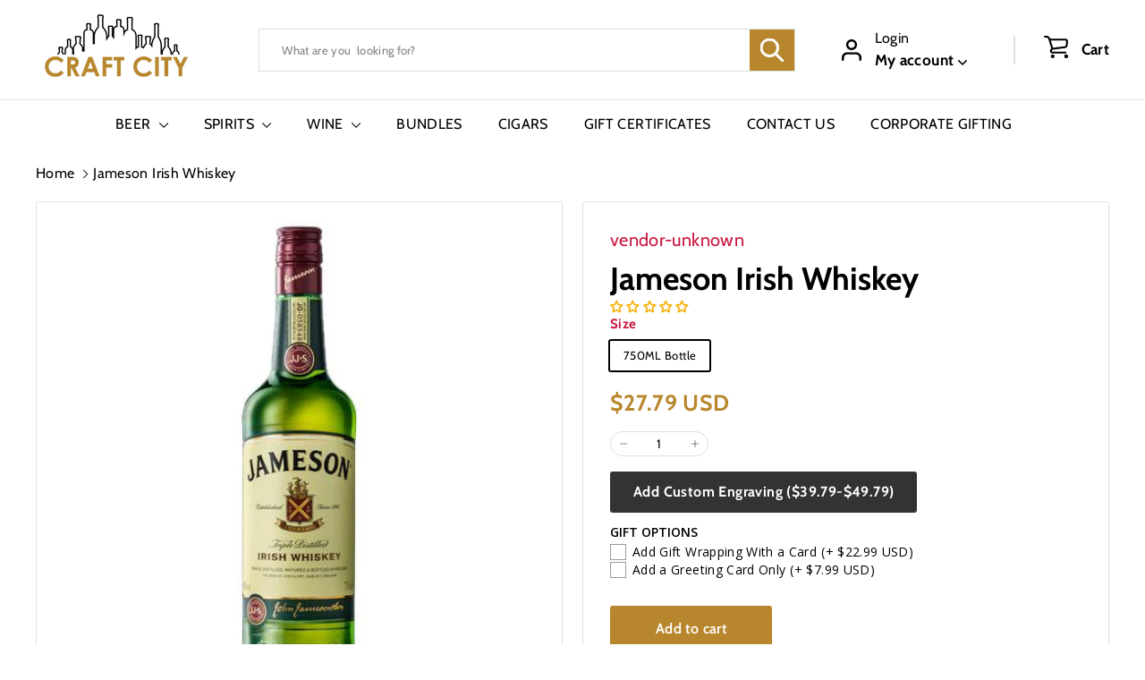

--- FILE ---
content_type: text/css
request_url: https://craftcity.com/cdn/shop/t/25/assets/overrides.css?v=92861991554300467671709544733
body_size: -640
content:
.type-banner {
  flex: 1 0 100%;
}

.footer__title {
    font-size: 20px;
    font-weight: 700;
    line-height: normal;
        text-transform: uppercase;
}


--- FILE ---
content_type: text/javascript; charset=utf-8
request_url: https://craftcity.com/products/option-set-247018-checkbox-2.js
body_size: 187
content:
{"id":8060150120701,"title":"GIFT OPTIONS","handle":"option-set-247018-checkbox-2","description":null,"published_at":"2023-03-31T08:03:34-07:00","created_at":"2023-03-31T08:03:34-07:00","vendor":"Craft City","type":"Gift Message","tags":["globo-product-options","option-set-247018-checkbox-1"],"price":799,"price_min":799,"price_max":5479,"available":true,"price_varies":true,"compare_at_price":null,"compare_at_price_min":0,"compare_at_price_max":0,"compare_at_price_varies":false,"variants":[{"id":43864651366653,"title":"Engraved Text - No Color","option1":"Engraved Text - No Color","option2":null,"option3":null,"sku":"","requires_shipping":true,"taxable":true,"featured_image":null,"available":true,"name":"GIFT OPTIONS - Engraved Text - No Color","public_title":"Engraved Text - No Color","options":["Engraved Text - No Color"],"price":3979,"weight":0,"compare_at_price":null,"inventory_management":"shopify","barcode":"","requires_selling_plan":false,"selling_plan_allocations":[]},{"id":43864651399421,"title":"Engraved Text - Silver Metallic","option1":"Engraved Text - Silver Metallic","option2":null,"option3":null,"sku":"","requires_shipping":true,"taxable":true,"featured_image":null,"available":true,"name":"GIFT OPTIONS - Engraved Text - Silver Metallic","public_title":"Engraved Text - Silver Metallic","options":["Engraved Text - Silver Metallic"],"price":5479,"weight":0,"compare_at_price":null,"inventory_management":"shopify","barcode":"","requires_selling_plan":false,"selling_plan_allocations":[]},{"id":43864651432189,"title":"Engraved Text - Golden Metallic","option1":"Engraved Text - Golden Metallic","option2":null,"option3":null,"sku":"","requires_shipping":true,"taxable":true,"featured_image":null,"available":true,"name":"GIFT OPTIONS - Engraved Text - Golden Metallic","public_title":"Engraved Text - Golden Metallic","options":["Engraved Text - Golden Metallic"],"price":5479,"weight":0,"compare_at_price":null,"inventory_management":"shopify","barcode":"","requires_selling_plan":false,"selling_plan_allocations":[]},{"id":43885455278333,"title":"Add a Gift Wrapping With a Card","option1":"Add a Gift Wrapping With a Card","option2":null,"option3":null,"sku":"","requires_shipping":true,"taxable":true,"featured_image":null,"available":true,"name":"GIFT OPTIONS - Add a Gift Wrapping With a Card","public_title":"Add a Gift Wrapping With a Card","options":["Add a Gift Wrapping With a Card"],"price":2299,"weight":0,"compare_at_price":null,"inventory_management":"shopify","barcode":"","requires_selling_plan":false,"selling_plan_allocations":[]},{"id":43885455311101,"title":"Adđ a Greenting Card Only","option1":"Adđ a Greenting Card Only","option2":null,"option3":null,"sku":"","requires_shipping":true,"taxable":true,"featured_image":null,"available":true,"name":"GIFT OPTIONS - Adđ a Greenting Card Only","public_title":"Adđ a Greenting Card Only","options":["Adđ a Greenting Card Only"],"price":799,"weight":0,"compare_at_price":null,"inventory_management":"shopify","barcode":"","requires_selling_plan":false,"selling_plan_allocations":[]}],"images":[],"featured_image":null,"options":[{"name":"Title","position":1,"values":["Engraved Text - No Color","Engraved Text - Silver Metallic","Engraved Text - Golden Metallic","Add a Gift Wrapping With a Card","Adđ a Greenting Card Only"]}],"url":"\/products\/option-set-247018-checkbox-2","requires_selling_plan":false,"selling_plan_groups":[]}